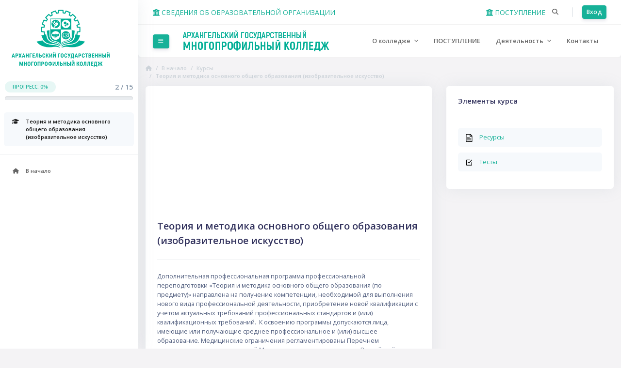

--- FILE ---
content_type: text/html; charset=utf-8
request_url: https://arhcollege.ru/course/view.php?id=498
body_size: 17870
content:
<!DOCTYPE html>

<html  dir="ltr" lang="ru" xml:lang="ru">
<head>
    <title>Теория и методика основного общего образования (изобразительное искусство)</title>
    <link rel="shortcut icon" href="https://arhcollege.ru/theme/image.php/purity/theme/1720528919/favicon" />

    <link rel="preconnect" href="https://fonts.gstatic.com">
    <link href="https://fonts.googleapis.com/css2?family=Open+Sans:wght@300;400;600;700&display=swap" rel="stylesheet"> 

    <meta http-equiv="Content-Type" content="text/html; charset=utf-8" />
<meta name="keywords" content="moodle, Теория и методика основного общего образования (изобразительное искусство)" />
<link rel="stylesheet" type="text/css" href="https://arhcollege.ru/theme/yui_combo.php?rollup/3.18.1/yui-moodlesimple-min.css" /><script id="firstthemesheet" type="text/css">/** Required in order to fix style inclusion problems in IE with YUI **/</script><link rel="stylesheet" type="text/css" href="https://arhcollege.ru/theme/styles.php/purity/1720528919_1/all" />
<script>
//<![CDATA[
var M = {}; M.yui = {};
M.pageloadstarttime = new Date();
M.cfg = {"wwwroot":"https:\/\/arhcollege.ru","homeurl":{},"sesskey":"5yDxSOb58J","sessiontimeout":"28800","sessiontimeoutwarning":"1200","themerev":"1720528919","slasharguments":1,"theme":"purity","iconsystemmodule":"core\/icon_system_fontawesome","jsrev":"1720528920","admin":"admin","svgicons":true,"usertimezone":"\u0415\u0432\u0440\u043e\u043f\u0430\/\u0421\u043e\u0444\u0438\u044f","courseId":498,"courseContextId":31743,"contextid":31743,"contextInstanceId":498,"langrev":-1,"templaterev":"1720528920"};var yui1ConfigFn = function(me) {if(/-skin|reset|fonts|grids|base/.test(me.name)){me.type='css';me.path=me.path.replace(/\.js/,'.css');me.path=me.path.replace(/\/yui2-skin/,'/assets/skins/sam/yui2-skin')}};
var yui2ConfigFn = function(me) {var parts=me.name.replace(/^moodle-/,'').split('-'),component=parts.shift(),module=parts[0],min='-min';if(/-(skin|core)$/.test(me.name)){parts.pop();me.type='css';min=''}
if(module){var filename=parts.join('-');me.path=component+'/'+module+'/'+filename+min+'.'+me.type}else{me.path=component+'/'+component+'.'+me.type}};
YUI_config = {"debug":false,"base":"https:\/\/arhcollege.ru\/lib\/yuilib\/3.18.1\/","comboBase":"https:\/\/arhcollege.ru\/theme\/yui_combo.php?","combine":true,"filter":null,"insertBefore":"firstthemesheet","groups":{"yui2":{"base":"https:\/\/arhcollege.ru\/lib\/yuilib\/2in3\/2.9.0\/build\/","comboBase":"https:\/\/arhcollege.ru\/theme\/yui_combo.php?","combine":true,"ext":false,"root":"2in3\/2.9.0\/build\/","patterns":{"yui2-":{"group":"yui2","configFn":yui1ConfigFn}}},"moodle":{"name":"moodle","base":"https:\/\/arhcollege.ru\/theme\/yui_combo.php?m\/1720528920\/","combine":true,"comboBase":"https:\/\/arhcollege.ru\/theme\/yui_combo.php?","ext":false,"root":"m\/1720528920\/","patterns":{"moodle-":{"group":"moodle","configFn":yui2ConfigFn}},"filter":null,"modules":{"moodle-core-chooserdialogue":{"requires":["base","panel","moodle-core-notification"]},"moodle-core-blocks":{"requires":["base","node","io","dom","dd","dd-scroll","moodle-core-dragdrop","moodle-core-notification"]},"moodle-core-lockscroll":{"requires":["plugin","base-build"]},"moodle-core-formchangechecker":{"requires":["base","event-focus","moodle-core-event"]},"moodle-core-actionmenu":{"requires":["base","event","node-event-simulate"]},"moodle-core-notification":{"requires":["moodle-core-notification-dialogue","moodle-core-notification-alert","moodle-core-notification-confirm","moodle-core-notification-exception","moodle-core-notification-ajaxexception"]},"moodle-core-notification-dialogue":{"requires":["base","node","panel","escape","event-key","dd-plugin","moodle-core-widget-focusafterclose","moodle-core-lockscroll"]},"moodle-core-notification-alert":{"requires":["moodle-core-notification-dialogue"]},"moodle-core-notification-confirm":{"requires":["moodle-core-notification-dialogue"]},"moodle-core-notification-exception":{"requires":["moodle-core-notification-dialogue"]},"moodle-core-notification-ajaxexception":{"requires":["moodle-core-notification-dialogue"]},"moodle-core-dragdrop":{"requires":["base","node","io","dom","dd","event-key","event-focus","moodle-core-notification"]},"moodle-core-maintenancemodetimer":{"requires":["base","node"]},"moodle-core-event":{"requires":["event-custom"]},"moodle-core-handlebars":{"condition":{"trigger":"handlebars","when":"after"}},"moodle-core-languninstallconfirm":{"requires":["base","node","moodle-core-notification-confirm","moodle-core-notification-alert"]},"moodle-core_availability-form":{"requires":["base","node","event","event-delegate","panel","moodle-core-notification-dialogue","json"]},"moodle-backup-backupselectall":{"requires":["node","event","node-event-simulate","anim"]},"moodle-backup-confirmcancel":{"requires":["node","node-event-simulate","moodle-core-notification-confirm"]},"moodle-course-management":{"requires":["base","node","io-base","moodle-core-notification-exception","json-parse","dd-constrain","dd-proxy","dd-drop","dd-delegate","node-event-delegate"]},"moodle-course-util":{"requires":["node"],"use":["moodle-course-util-base"],"submodules":{"moodle-course-util-base":{},"moodle-course-util-section":{"requires":["node","moodle-course-util-base"]},"moodle-course-util-cm":{"requires":["node","moodle-course-util-base"]}}},"moodle-course-dragdrop":{"requires":["base","node","io","dom","dd","dd-scroll","moodle-core-dragdrop","moodle-core-notification","moodle-course-coursebase","moodle-course-util"]},"moodle-course-categoryexpander":{"requires":["node","event-key"]},"moodle-form-shortforms":{"requires":["node","base","selector-css3","moodle-core-event"]},"moodle-form-dateselector":{"requires":["base","node","overlay","calendar"]},"moodle-question-chooser":{"requires":["moodle-core-chooserdialogue"]},"moodle-question-searchform":{"requires":["base","node"]},"moodle-question-preview":{"requires":["base","dom","event-delegate","event-key","core_question_engine"]},"moodle-availability_completion-form":{"requires":["base","node","event","moodle-core_availability-form"]},"moodle-availability_date-form":{"requires":["base","node","event","io","moodle-core_availability-form"]},"moodle-availability_grade-form":{"requires":["base","node","event","moodle-core_availability-form"]},"moodle-availability_group-form":{"requires":["base","node","event","moodle-core_availability-form"]},"moodle-availability_grouping-form":{"requires":["base","node","event","moodle-core_availability-form"]},"moodle-availability_profile-form":{"requires":["base","node","event","moodle-core_availability-form"]},"moodle-mod_assign-history":{"requires":["node","transition"]},"moodle-mod_quiz-modform":{"requires":["base","node","event"]},"moodle-mod_quiz-toolboxes":{"requires":["base","node","event","event-key","io","moodle-mod_quiz-quizbase","moodle-mod_quiz-util-slot","moodle-core-notification-ajaxexception"]},"moodle-mod_quiz-quizbase":{"requires":["base","node"]},"moodle-mod_quiz-util":{"requires":["node","moodle-core-actionmenu"],"use":["moodle-mod_quiz-util-base"],"submodules":{"moodle-mod_quiz-util-base":{},"moodle-mod_quiz-util-slot":{"requires":["node","moodle-mod_quiz-util-base"]},"moodle-mod_quiz-util-page":{"requires":["node","moodle-mod_quiz-util-base"]}}},"moodle-mod_quiz-dragdrop":{"requires":["base","node","io","dom","dd","dd-scroll","moodle-core-dragdrop","moodle-core-notification","moodle-mod_quiz-quizbase","moodle-mod_quiz-util-base","moodle-mod_quiz-util-page","moodle-mod_quiz-util-slot","moodle-course-util"]},"moodle-mod_quiz-autosave":{"requires":["base","node","event","event-valuechange","node-event-delegate","io-form"]},"moodle-mod_quiz-questionchooser":{"requires":["moodle-core-chooserdialogue","moodle-mod_quiz-util","querystring-parse"]},"moodle-message_airnotifier-toolboxes":{"requires":["base","node","io"]},"moodle-filter_glossary-autolinker":{"requires":["base","node","io-base","json-parse","event-delegate","overlay","moodle-core-event","moodle-core-notification-alert","moodle-core-notification-exception","moodle-core-notification-ajaxexception"]},"moodle-filter_mathjaxloader-loader":{"requires":["moodle-core-event"]},"moodle-editor_atto-rangy":{"requires":[]},"moodle-editor_atto-editor":{"requires":["node","transition","io","overlay","escape","event","event-simulate","event-custom","node-event-html5","node-event-simulate","yui-throttle","moodle-core-notification-dialogue","moodle-core-notification-confirm","moodle-editor_atto-rangy","handlebars","timers","querystring-stringify"]},"moodle-editor_atto-plugin":{"requires":["node","base","escape","event","event-outside","handlebars","event-custom","timers","moodle-editor_atto-menu"]},"moodle-editor_atto-menu":{"requires":["moodle-core-notification-dialogue","node","event","event-custom"]},"moodle-report_eventlist-eventfilter":{"requires":["base","event","node","node-event-delegate","datatable","autocomplete","autocomplete-filters"]},"moodle-report_loglive-fetchlogs":{"requires":["base","event","node","io","node-event-delegate"]},"moodle-gradereport_history-userselector":{"requires":["escape","event-delegate","event-key","handlebars","io-base","json-parse","moodle-core-notification-dialogue"]},"moodle-qbank_editquestion-chooser":{"requires":["moodle-core-chooserdialogue"]},"moodle-tool_lp-dragdrop-reorder":{"requires":["moodle-core-dragdrop"]},"moodle-assignfeedback_editpdf-editor":{"requires":["base","event","node","io","graphics","json","event-move","event-resize","transition","querystring-stringify-simple","moodle-core-notification-dialog","moodle-core-notification-alert","moodle-core-notification-warning","moodle-core-notification-exception","moodle-core-notification-ajaxexception"]},"moodle-atto_accessibilitychecker-button":{"requires":["color-base","moodle-editor_atto-plugin"]},"moodle-atto_accessibilityhelper-button":{"requires":["moodle-editor_atto-plugin"]},"moodle-atto_align-button":{"requires":["moodle-editor_atto-plugin"]},"moodle-atto_bold-button":{"requires":["moodle-editor_atto-plugin"]},"moodle-atto_charmap-button":{"requires":["moodle-editor_atto-plugin"]},"moodle-atto_clear-button":{"requires":["moodle-editor_atto-plugin"]},"moodle-atto_collapse-button":{"requires":["moodle-editor_atto-plugin"]},"moodle-atto_emojipicker-button":{"requires":["moodle-editor_atto-plugin"]},"moodle-atto_emoticon-button":{"requires":["moodle-editor_atto-plugin"]},"moodle-atto_equation-button":{"requires":["moodle-editor_atto-plugin","moodle-core-event","io","event-valuechange","tabview","array-extras"]},"moodle-atto_h5p-button":{"requires":["moodle-editor_atto-plugin"]},"moodle-atto_html-codemirror":{"requires":["moodle-atto_html-codemirror-skin"]},"moodle-atto_html-button":{"requires":["promise","moodle-editor_atto-plugin","moodle-atto_html-beautify","moodle-atto_html-codemirror","event-valuechange"]},"moodle-atto_html-beautify":{},"moodle-atto_image-button":{"requires":["moodle-editor_atto-plugin"]},"moodle-atto_indent-button":{"requires":["moodle-editor_atto-plugin"]},"moodle-atto_italic-button":{"requires":["moodle-editor_atto-plugin"]},"moodle-atto_link-button":{"requires":["moodle-editor_atto-plugin"]},"moodle-atto_managefiles-button":{"requires":["moodle-editor_atto-plugin"]},"moodle-atto_managefiles-usedfiles":{"requires":["node","escape"]},"moodle-atto_media-button":{"requires":["moodle-editor_atto-plugin","moodle-form-shortforms"]},"moodle-atto_noautolink-button":{"requires":["moodle-editor_atto-plugin"]},"moodle-atto_orderedlist-button":{"requires":["moodle-editor_atto-plugin"]},"moodle-atto_recordrtc-recording":{"requires":["moodle-atto_recordrtc-button"]},"moodle-atto_recordrtc-button":{"requires":["moodle-editor_atto-plugin","moodle-atto_recordrtc-recording"]},"moodle-atto_rtl-button":{"requires":["moodle-editor_atto-plugin"]},"moodle-atto_strike-button":{"requires":["moodle-editor_atto-plugin"]},"moodle-atto_subscript-button":{"requires":["moodle-editor_atto-plugin"]},"moodle-atto_superscript-button":{"requires":["moodle-editor_atto-plugin"]},"moodle-atto_table-button":{"requires":["moodle-editor_atto-plugin","moodle-editor_atto-menu","event","event-valuechange"]},"moodle-atto_title-button":{"requires":["moodle-editor_atto-plugin"]},"moodle-atto_underline-button":{"requires":["moodle-editor_atto-plugin"]},"moodle-atto_undo-button":{"requires":["moodle-editor_atto-plugin"]},"moodle-atto_unorderedlist-button":{"requires":["moodle-editor_atto-plugin"]}}},"gallery":{"name":"gallery","base":"https:\/\/arhcollege.ru\/lib\/yuilib\/gallery\/","combine":true,"comboBase":"https:\/\/arhcollege.ru\/theme\/yui_combo.php?","ext":false,"root":"gallery\/1720528920\/","patterns":{"gallery-":{"group":"gallery"}}}},"modules":{"core_filepicker":{"name":"core_filepicker","fullpath":"https:\/\/arhcollege.ru\/lib\/javascript.php\/1720528920\/repository\/filepicker.js","requires":["base","node","node-event-simulate","json","async-queue","io-base","io-upload-iframe","io-form","yui2-treeview","panel","cookie","datatable","datatable-sort","resize-plugin","dd-plugin","escape","moodle-core_filepicker","moodle-core-notification-dialogue"]},"core_comment":{"name":"core_comment","fullpath":"https:\/\/arhcollege.ru\/lib\/javascript.php\/1720528920\/comment\/comment.js","requires":["base","io-base","node","json","yui2-animation","overlay","escape"]},"mathjax":{"name":"mathjax","fullpath":"https:\/\/cdn.jsdelivr.net\/npm\/mathjax@2.7.9\/MathJax.js?delayStartupUntil=configured"}},"logInclude":[],"logExclude":[],"logLevel":null};
M.yui.loader = {modules: {}};

//]]>
</script>

<script src='https://pos.gosuslugi.ru/bin/script.min.js'></script> 

<script>
    (function() {
        "use strict";

        function ownKeys(e, n) {
            var t = Object.keys(e);
            if (Object.getOwnPropertySymbols) {
                var r = Object.getOwnPropertySymbols(e);
                n && (r = r.filter((function(n) {
                    return Object.getOwnPropertyDescriptor(e, n).enumerable
                }))), t.push.apply(t, r)
            }
            return t
        }

        function _objectSpread(e) {
            for (var n = 1; n < arguments.length; n++) {
                var t = null != arguments[n] ? arguments[n] : {};
                n % 2 ? ownKeys(Object(t), !0).forEach((function(n) {
                    _defineProperty(e, n, t[n])
                })) : Object.getOwnPropertyDescriptors ? Object.defineProperties(e, Object.getOwnPropertyDescriptors(t)) : ownKeys(Object(t)).forEach((function(n) {
                    Object.defineProperty(e, n, Object.getOwnPropertyDescriptor(t, n))
                }))
            }
            return e
        }

        function _defineProperty(e, n, t) {
            return n in e ? Object.defineProperty(e, n, {
                value: t,
                enumerable: !0,
                configurable: !0,
                writable: !0
            }) : e[n] = t, e
        }
        var POS_PREFIX_133 = "--pos-banner-fluid-133__",
            posOptionsInitialBanner133 = {
                "container-padding": "0px",
                "container-flex-direction": "column",
                "container-align-items": "auto",
                "decor-width": "100%",
                "decor-height": "264px",
                "decor-size": "cover",
                "decor-position": "60% 0",
                "decor-order": 1,
                "bg-url": "url('https://pos.gosuslugi.ru/bin/banner-fluid/133/banner-fluid-bg-133-1.svg')",
                "content-margin": "0",
                "content-padding": "25px",
                "content-order": 2,
                "text-margin": "24px",
                flex: "auto",
                textFS: "20px",
                textLH: "24px"
            },
            setStyles = function(e, n) {
                var t = arguments.length > 2 && void 0 !== arguments[2] ? arguments[2] : POS_PREFIX_133;
                Object.keys(e).forEach((function(r) {
                    n.style.setProperty(t + r, e[r])
                }))
            },
            removeStyles = function(e, n) {
                var t = arguments.length > 2 && void 0 !== arguments[2] ? arguments[2] : POS_PREFIX_133;
                Object.keys(e).forEach((function(e) {
                    n.style.removeProperty(t + e)
                }))
            };

        function changePosBannerOnResize() {
            var e = document.documentElement,
                n = _objectSpread({}, posOptionsInitialBanner133),
                t = document.getElementById("js-show-iframe-wrapper"),
                r = t ? t.offsetWidth : document.body.offsetWidth;
            r >= 405 && (n["decor-height"] = "236px", n["bg-url"] = "url('https://pos.gosuslugi.ru/bin/banner-fluid/133/banner-fluid-bg-133-2.svg')"), r >= 585 && (n["decor-height"] = "auto", n["container-flex-direction"] = "row", n.flex = "50%", n["content-order"] = 0, n["content-padding"] = "32px 25px"), r >= 840 && (n["content-padding"] = "32px", n.textFS = "24px", n.textLH = "28px"), r >= 1125 && (n.textFS = "32px", n.textLH = "38px"), r >= 1440 && (n["content-padding"] = "32px 114px 32px 130px"), setStyles(n, e)
        }
        changePosBannerOnResize(), window.addEventListener("resize", changePosBannerOnResize), window.onunload = function() {
            var e = document.documentElement,
                n = _objectSpread({}, posOptionsInitialBanner133);
            window.removeEventListener("resize", changePosBannerOnResize), removeStyles(n, e)
        };
    })()
</script>
<script>
    Widget("https://pos.gosuslugi.ru/form", 363449)
</script>
    
    <meta name="viewport" content="width=device-width, initial-scale=1.0">
</head>
<body  id="page-course-view-topics" class="format-topics limitedwidth show-completion-icons moodle-v4 layout-classic  path-course path-course-view chrome dir-ltr lang-ru yui-skin-sam yui3-skin-sam arhcollege-ru pagelayout-course course-498 context-31743 category-38 drawer-open-left">
<div class="toast-wrapper mx-auto py-0 fixed-top" role="status" aria-live="polite"></div>

<div id="page-wrapper" class=" d-print-block">

    <div>
    <a class="sr-only sr-only-focusable" href="#maincontent">Перейти к основному содержанию</a>
</div><script src="https://arhcollege.ru/lib/javascript.php/1720528920/lib/polyfills/polyfill.js"></script>
<script src="https://arhcollege.ru/theme/yui_combo.php?rollup/3.18.1/yui-moodlesimple-min.js"></script><script src="https://arhcollege.ru/theme/jquery.php/core/jquery-3.6.4.min.js"></script>
<script src="https://arhcollege.ru/lib/javascript.php/1720528920/lib/javascript-static.js"></script>
<script src="https://arhcollege.ru/theme/javascript.php/purity/1720528919/head"></script>
<script>
//<![CDATA[
document.body.className += ' jsenabled';
//]]>
</script>


<!-- Yandex.Metrika counter -->
<script type="text/javascript" >
   (function(m,e,t,r,i,k,a){m[i]=m[i]||function(){(m[i].a=m[i].a||[]).push(arguments)};
   m[i].l=1*new Date();
   for (var j = 0; j < document.scripts.length; j++) {if (document.scripts[j].src === r) { return; }}
   k=e.createElement(t),a=e.getElementsByTagName(t)[0],k.async=1,k.src=r,a.parentNode.insertBefore(k,a)})
   (window, document, "script", "https://mc.yandex.ru/metrika/tag.js", "ym");

   ym(94203952, "init", {
        clickmap:true,
        trackLinks:true,
        accurateTrackBounce:true,
        webvisor:true
   });
</script>
<noscript><div><img src="https://mc.yandex.ru/watch/94203952" style="position:absolute; left:-9999px;" alt="" /></div></noscript>
<!-- /Yandex.Metrika counter -->

    
    <div class="header-wrapper style3">
        
        
        














<div class="topbar navbar navbar-light bg-white">
    <div class="topbar-left">
         
          <button class="uk-button uk-button-text"> <a href="/course/view.php?id=29"><i class="fa fa-university" aria-hidden="true"></i> СВЕДЕНИЯ ОБ ОБРАЗОВАТЕЛЬНОЙ ОРГАНИЗАЦИИ</a></button>
    </div>

    <div class="topbar-right">
    

    
        <ul class="nav navbar-nav plugin-menu d-flex ml-auto">
              <button class="uk-button uk-button-text"> <a href="https://arhcollege.ru/course/view.php?id=163"><i class="fa fa-university" aria-hidden="true"></i> ПОСТУПЛЕНИЕ</a></button>
    
            <li class="nav-item">
                <div class="dropdown" id="696a6737e240c"><div id="searchDropdown" class="nav-link" data-toggle="dropdown" aria-haspopup="true" aria-expanded="false" role="button" tabindex="0"><i class="icon fa fa-search fa-fw "  title="Поиск" role="img" aria-label="Поиск"></i></div><div class="dropdown-menu dropdown-menu-right search-dropdown-purity" aria-labelledby="searchDropdown"><form class="search-input-form-purity" action="https://arhcollege.ru/search/index.php"><label for="id_q_696a6737e240c" class="accesshide">Введите ваш поисковый запрос</label><input type="text" name="q" placeholder="Поиск" size="13" tabindex="-1" id="id_q_696a6737e240c" class="form-control" /><input type="hidden" name="context" value="31743" /></form></div></div>
            </li>
          
            
            
            <!-- navbar_plugin_output -->
            <li class="nav-item item-separator">
                
            </li>
            
            <!-- user_menu -->
            <li class="nav-item d-flex align-items-center">
                <div class="usermenu"><span class="login"><span class="login-text">&nbsp;</span><a class="btn btn-primary btn-sm" href="https://arhcollege.ru/login/index.php">Вход</a></span></div>
            </li>
             
        </ul>
    </div>
</div>

<nav class="top-navigation navbar navbar-top navbar-expand border-bottom navbar-light bg-white" aria-label="Навигация по сайту">

    <div class="top-navigation-left">



        <div data-region="drawer-toggle" class="d-inline-block nav-drawer-btn-container">
            <button aria-expanded="true" aria-controls="nav-drawer" type="button" class="nav-drawer-btn btn btn-primary btn-sm" data-action="toggle-drawer" data-side="left" data-preference="drawer-open-nav"><i class="icon fa fa-bars fa-fw " aria-hidden="true"  ></i><span class="sr-only">Боковая панель</span></button>
        </div>

        <a href="https://arhcollege.ru" class="navbar-brand aabtn has-logo
                ">
                <span class="logo">
                    <img src="//arhcollege.ru/pluginfile.php/1/theme_purity/headerlogo/1720528919/logo2.png" alt="Архангельский государственный многопрофильный колледж">
                </span>

        </a>
    </div>

    <div class="top-navigation-right">


        <ul class="navbar-nav custom-menu">
            <!-- custom_menu -->
            <li class="dropdown nav-item">
    <a class="dropdown-toggle nav-link" id="drop-down-696a6737e3349696a6737e17092" data-toggle="dropdown" aria-haspopup="true" aria-expanded="false" href="#"  aria-controls="drop-down-menu-696a6737e3349696a6737e17092">
        О колледже
    </a>
    <div class="dropdown-menu" role="menu" id="drop-down-menu-696a6737e3349696a6737e17092" aria-labelledby="drop-down-696a6737e3349696a6737e17092">
                <a class="dropdown-item" role="menuitem" href="https://arhcollege.ru/course/view.php?id=29"  > СВЕДЕНИЯ ОБ ОБРАЗОВАТЕЛЬНОЙ ОРГАНИЗАЦИИ</a>
                <div class="dropdown-divider" role="presentation"></div>
                <a class="dropdown-item" role="menuitem" href="https://arhcollege.ru/course/view.php?id=151"  >О колледже: визитная карточка</a>
                <a class="dropdown-item" role="menuitem" href="https://arhcollege.ru/course/view.php?id=50"  >Историческая летопись колледжа</a>
                <a class="dropdown-item" role="menuitem" href="https://arhcollege.ru/index.php?redirect=0"  >Концепция многофункционального колледжа</a>
                <a class="dropdown-item" role="menuitem" href="https://arhcollege.ru/index.php?redirect=0"  >Реализация специальностей и профессий ТОП-50 и ТОП-Регион</a>
                <a class="dropdown-item" role="menuitem" href="https://arhcollege.ru/index.php?redirect=0"  >Партнеры колледжа и потенциальные работодатели</a>
                <a class="dropdown-item" role="menuitem" href="https://arhcollege.ru/course/view.php?id=53"  >Противодействие коррупции</a>
                <a class="dropdown-item" role="menuitem" href="https://arhcollege.ru/index.php?redirect=0"  >Электронная приемная и обратная связь</a>
    </div>
</li><li class="nav-item">
    <a class="nav-link" href="https://arhcollege.ru/course/view.php?id=163" >ПОСТУПЛЕНИЕ</a>
</li><li class="dropdown nav-item">
    <a class="dropdown-toggle nav-link" id="drop-down-696a6737e33d4696a6737e17093" data-toggle="dropdown" aria-haspopup="true" aria-expanded="false" href="#"  aria-controls="drop-down-menu-696a6737e33d4696a6737e17093">
        Деятельность
    </a>
    <div class="dropdown-menu" role="menu" id="drop-down-menu-696a6737e33d4696a6737e17093" aria-labelledby="drop-down-696a6737e33d4696a6737e17093">
                <a class="dropdown-item" role="menuitem" href="https://arhcollege.ru/course/view.php?id=502"  > Дополнительное образование</a>
                <a class="dropdown-item" role="menuitem" href="https://arhcollege.ru/course/view.php?id=499"  > Центр карьеры</a>
                <a class="dropdown-item" role="menuitem" href="https://arhcollege.ru/course/view.php?id=241"  > ФП «Професссионалитет»</a>
                <a class="dropdown-item" role="menuitem" href="https://arhcollege.ru/course/view.php?id=240"  > Заселение в общежитие</a>
                <a class="dropdown-item" role="menuitem" href="https://arhcollege.ru/course/view.php?id=150"  > Студенческий спортивный клуб «Старт»</a>
                <a class="dropdown-item" role="menuitem" href="https://arhcollege.ru/course/view.php?id=47"  > Методические разработки колледжа</a>
                <a class="dropdown-item" role="menuitem" href="https://arhcollege.ru/course/view.php?id=48"  > Методический совет и материалы методических семинаров</a>
                <a class="dropdown-item" role="menuitem" href="https://arhcollege.ru/course/view.php?id=477"  > Система наставничества педагогических работников</a>
                <a class="dropdown-item" role="menuitem" href="https://arhcollege.ru/course/view.php?id=252"  > Цифровое образование</a>
    </div>
</li><li class="nav-item">
    <a class="nav-link" href="https://arhcollege.ru/course/view.php?id=45" >Контакты</a>
</li>
            <!-- page_heading_menu -->
            
        </ul>

    </div>
</nav>


    
    </div>
    

<div  class="drawer drawer-left drawer-primary d-print-none not-initialized" data-region="fixed-drawer" id="theme_boost-drawers-primary" data-preference="" data-state="show-drawer-primary" data-forceopen="0" data-close-on-resize="1">
    <div class="drawerheader">
        <button style="display: none;" data-toggler="drawers" data-action="closedrawer"></button>
        <button
            class="btn btn-secondary btn-sm drawertoggle icon-no-margin"
            data-toggler="drawers"
            data-action="closedrawer"
            data-target="theme_boost-drawers-primary"
            data-toggle="tooltip"
            data-placement="right"
            title="Close drawer"
        >
            <i class="icon fa fa-times fa-fw " aria-hidden="true"  ></i>
        </button>
    </div>
    <div class="drawercontent drag-container" data-usertour="scroller">
        <div class="course-progressbar-wrapper">
    <div class="progress-info">
        <div class="progress-label">
            <span>Прогресс: 0%</span>
        </div>
        <div class="progress-percentage progress-count">
            <span>2 / 15</span>
        </div>
    </div>
    <div class="progress progress--value-0">
        <div class="progress-bar bg-primary" role="progressbar" aria-valuenow="0" aria-valuemin="0" aria-valuemax="100" style="width: 0%;" title="0%" data-toggle="tooltip"></div>
    </div>
</div>
                <div class="list-group">
                <a href="https://arhcollege.ru/" class="list-group-item list-group-item-action  " >
                    В начало
                </a>
                <a id="drop-down-1" href="#" class="list-group-item list-group-item-action icons-collapse-expand collapsed d-flex" data-toggle="collapse" data-target="#drop-down-menu-1" aria-expanded="false" aria-controls="drop-down-menu-1">
                    О колледже
                    <span class="ml-auto expanded-icon icon-no-margin mx-2">
                        <i class="icon fa fa-caret-down fa-fw " aria-hidden="true"  ></i>
                        <span class="sr-only">
                            Свернуть
                        </span>
                    </span>
                    <span class="ml-auto collapsed-icon icon-no-margin mx-2">
                        <i class="icon fa fa-caret-right fa-fw " aria-hidden="true"  ></i>
                        <span class="sr-only">
                            Развернуть
                        </span>
                    </span>
                </a>
                <div class="collapse list-group-item p-0 border-0" role="menu" id="drop-down-menu-1" aria-labelledby="drop-down-1">
                             <a href="https://arhcollege.ru/course/view.php?id=29" class="pl-5 bg-light list-group-item list-group-item-action"> СВЕДЕНИЯ ОБ ОБРАЗОВАТЕЛЬНОЙ ОРГАНИЗАЦИИ</a>
                             <a href="https://arhcollege.ru/course/view.php?id=151" class="pl-5 bg-light list-group-item list-group-item-action">О колледже: визитная карточка</a>
                             <a href="https://arhcollege.ru/course/view.php?id=50" class="pl-5 bg-light list-group-item list-group-item-action">Историческая летопись колледжа</a>
                             <a href="https://arhcollege.ru/index.php?redirect=0" class="pl-5 bg-light list-group-item list-group-item-action">Концепция многофункционального колледжа</a>
                             <a href="https://arhcollege.ru/index.php?redirect=0" class="pl-5 bg-light list-group-item list-group-item-action">Реализация специальностей и профессий ТОП-50 и ТОП-Регион</a>
                             <a href="https://arhcollege.ru/index.php?redirect=0" class="pl-5 bg-light list-group-item list-group-item-action">Партнеры колледжа и потенциальные работодатели</a>
                             <a href="https://arhcollege.ru/course/view.php?id=53" class="pl-5 bg-light list-group-item list-group-item-action">Противодействие коррупции</a>
                             <a href="https://arhcollege.ru/index.php?redirect=0" class="pl-5 bg-light list-group-item list-group-item-action">Электронная приемная и обратная связь</a>
                </div>
                <a href="https://arhcollege.ru/course/view.php?id=163" class="list-group-item list-group-item-action  " >
                    ПОСТУПЛЕНИЕ
                </a>
                <a id="drop-down-14" href="#" class="list-group-item list-group-item-action icons-collapse-expand collapsed d-flex" data-toggle="collapse" data-target="#drop-down-menu-14" aria-expanded="false" aria-controls="drop-down-menu-14">
                    Деятельность
                    <span class="ml-auto expanded-icon icon-no-margin mx-2">
                        <i class="icon fa fa-caret-down fa-fw " aria-hidden="true"  ></i>
                        <span class="sr-only">
                            Свернуть
                        </span>
                    </span>
                    <span class="ml-auto collapsed-icon icon-no-margin mx-2">
                        <i class="icon fa fa-caret-right fa-fw " aria-hidden="true"  ></i>
                        <span class="sr-only">
                            Развернуть
                        </span>
                    </span>
                </a>
                <div class="collapse list-group-item p-0 border-0" role="menu" id="drop-down-menu-14" aria-labelledby="drop-down-14">
                             <a href="https://arhcollege.ru/course/view.php?id=502" class="pl-5 bg-light list-group-item list-group-item-action"> Дополнительное образование</a>
                             <a href="https://arhcollege.ru/course/view.php?id=499" class="pl-5 bg-light list-group-item list-group-item-action"> Центр карьеры</a>
                             <a href="https://arhcollege.ru/course/view.php?id=241" class="pl-5 bg-light list-group-item list-group-item-action"> ФП «Професссионалитет»</a>
                             <a href="https://arhcollege.ru/course/view.php?id=240" class="pl-5 bg-light list-group-item list-group-item-action"> Заселение в общежитие</a>
                             <a href="https://arhcollege.ru/course/view.php?id=150" class="pl-5 bg-light list-group-item list-group-item-action"> Студенческий спортивный клуб «Старт»</a>
                             <a href="https://arhcollege.ru/course/view.php?id=47" class="pl-5 bg-light list-group-item list-group-item-action"> Методические разработки колледжа</a>
                             <a href="https://arhcollege.ru/course/view.php?id=48" class="pl-5 bg-light list-group-item list-group-item-action"> Методический совет и материалы методических семинаров</a>
                             <a href="https://arhcollege.ru/course/view.php?id=477" class="pl-5 bg-light list-group-item list-group-item-action"> Система наставничества педагогических работников</a>
                             <a href="https://arhcollege.ru/course/view.php?id=252" class="pl-5 bg-light list-group-item list-group-item-action"> Цифровое образование</a>
                </div>
                <a href="https://arhcollege.ru/course/view.php?id=45" class="list-group-item list-group-item-action  " >
                    Контакты
                </a>
        </div>

    </div>
</div>
    <div id="nav-drawer" data-region="drawer" class="navbar navbar-vertical fixed-left navbar-expand-xs d-print-none moodle-has-zindex navbar-light bg-white " aria-hidden="false" tabindex="-1">
    	<div class="navdrawer-header">
    		<a href="https://arhcollege.ru" class="logo">
    			<img src="//arhcollege.ru/pluginfile.php/1/theme_purity/navdrawerlogo/1720528919/loggosss.png" alt="Архангельский государственный многопрофильный колледж">
    		</a>
    	</div>
    
      <div class="course-progressbar-wrapper">
    <div class="progress-info">
        <div class="progress-label">
            <span>Прогресс: 0%</span>
        </div>
        <div class="progress-percentage progress-count">
            <span>2 / 15</span>
        </div>
    </div>
    <div class="progress progress--value-0">
        <div class="progress-bar bg-primary" role="progressbar" aria-valuenow="0" aria-valuemin="0" aria-valuemax="100" style="width: 0%;" title="0%" data-toggle="tooltip"></div>
    </div>
</div>
    
    	<div class="navdrawer-navigation">
    	<nav class="list-group" aria-label="Теория и методика основного общего образования (изобразительное искусство)">
    	    <ul class="navbar-nav">
    	            <li class="nav-item">
    	                <a class="nav-link active active_tree_node " href="https://arhcollege.ru/course/view.php?id=498" data-key="coursehome" data-isexpandable="0" data-indent="0" data-showdivider="0" data-type="60" data-nodetype="0" data-collapse="0" data-forceopen="1" data-isactive="1" data-hidden="0" data-preceedwithhr="0" >
    	                    <div class="ml-0">
    	                        <div class="media">
    	                                <span class="media-left">
    	                                    <i class="icon fa fa-graduation-cap fa-fw " aria-hidden="true"  ></i>
    	                                </span>
    	                            <span class="media-body font-weight-bold">Теория и методика основного общего образования (изобразительное искусство)</span>
    	                        </div>
    	                    </div>
    	                </a>
    	            </li>
    	            </ul>
    	            </nav>
    	            <hr class="my-3">
    	            <nav class="list-group" aria-label="Сайт">
    	            <ul class="navbar-nav">
    	            <li class="nav-item">
    	                <a class="nav-link  " href="https://arhcollege.ru/" data-key="home" data-isexpandable="0" data-indent="0" data-showdivider="1" data-type="1" data-nodetype="1" data-collapse="0" data-forceopen="1" data-isactive="0" data-hidden="0" data-preceedwithhr="0" >
    	                    <div class="ml-0">
    	                        <div class="media">
    	                                <span class="media-left">
    	                                    <i class="icon fa fa-home fa-fw " aria-hidden="true"  ></i>
    	                                </span>
    	                            <span class="media-body ">В начало</span>
    	                        </div>
    	                    </div>
    	                </a>
    	            </li>
    	    </ul>
    	</nav>
    	</div>
    
        <div class="nav-drawer-mobile-menu">
          <hr class="my-3">
          <nav class="list-group">
            <ul class="navbar-nav">
                      <li class="nav-item">
                          <a class="nav-link" href="#navbar-696a6737e7ced696a6737e17094" id="collapse-696a6737e7ced696a6737e17094" data-toggle="collapse" aria-expanded="false"  aria-controls="navbar-696a6737e7ced696a6737e17094">
                              О колледже
                          </a>
              
                          <div id="navbar-696a6737e7ced696a6737e17094" class="collapse">
                              <ul class="nav nav-sm flex-column">
                                          <li class="nav-item">
                                              <a class="nav-link" href="https://arhcollege.ru/course/view.php?id=29" data-key="696a6737e7ced696a6737e17094" >
                                                   СВЕДЕНИЯ ОБ ОБРАЗОВАТЕЛЬНОЙ ОРГАНИЗАЦИИ
                                              </a>
                                          </li>
                                          <li class="nav-item">
                                              <a class="nav-link" href="https://arhcollege.ru/course/view.php?id=151" data-key="696a6737e7ced696a6737e17094" >
                                                  О колледже: визитная карточка
                                              </a>
                                          </li>
                                          <li class="nav-item">
                                              <a class="nav-link" href="https://arhcollege.ru/course/view.php?id=50" data-key="696a6737e7ced696a6737e17094" >
                                                  Историческая летопись колледжа
                                              </a>
                                          </li>
                                          <li class="nav-item">
                                              <a class="nav-link" href="https://arhcollege.ru/index.php?redirect=0" data-key="696a6737e7ced696a6737e17094" >
                                                  Концепция многофункционального колледжа
                                              </a>
                                          </li>
                                          <li class="nav-item">
                                              <a class="nav-link" href="https://arhcollege.ru/index.php?redirect=0" data-key="696a6737e7ced696a6737e17094" >
                                                  Реализация специальностей и профессий ТОП-50 и ТОП-Регион
                                              </a>
                                          </li>
                                          <li class="nav-item">
                                              <a class="nav-link" href="https://arhcollege.ru/index.php?redirect=0" data-key="696a6737e7ced696a6737e17094" >
                                                  Партнеры колледжа и потенциальные работодатели
                                              </a>
                                          </li>
                                          <li class="nav-item">
                                              <a class="nav-link" href="https://arhcollege.ru/course/view.php?id=53" data-key="696a6737e7ced696a6737e17094" >
                                                  Противодействие коррупции
                                              </a>
                                          </li>
                                          <li class="nav-item">
                                              <a class="nav-link" href="https://arhcollege.ru/index.php?redirect=0" data-key="696a6737e7ced696a6737e17094" >
                                                  Электронная приемная и обратная связь
                                              </a>
                                          </li>
                              </ul>
                          </div>
                      </li>
                      <li class="nav-item">
                          <a class="nav-link" href="https://arhcollege.ru/course/view.php?id=163" >ПОСТУПЛЕНИЕ</a>
                      </li>
                      <li class="nav-item">
                          <a class="nav-link" href="#navbar-696a6737e7ced696a6737e17094" id="collapse-696a6737e7ced696a6737e17094" data-toggle="collapse" aria-expanded="false"  aria-controls="navbar-696a6737e7ced696a6737e17094">
                              Деятельность
                          </a>
              
                          <div id="navbar-696a6737e7ced696a6737e17094" class="collapse">
                              <ul class="nav nav-sm flex-column">
                                          <li class="nav-item">
                                              <a class="nav-link" href="https://arhcollege.ru/course/view.php?id=502" data-key="696a6737e7ced696a6737e17094" >
                                                   Дополнительное образование
                                              </a>
                                          </li>
                                          <li class="nav-item">
                                              <a class="nav-link" href="https://arhcollege.ru/course/view.php?id=499" data-key="696a6737e7ced696a6737e17094" >
                                                   Центр карьеры
                                              </a>
                                          </li>
                                          <li class="nav-item">
                                              <a class="nav-link" href="https://arhcollege.ru/course/view.php?id=241" data-key="696a6737e7ced696a6737e17094" >
                                                   ФП «Професссионалитет»
                                              </a>
                                          </li>
                                          <li class="nav-item">
                                              <a class="nav-link" href="https://arhcollege.ru/course/view.php?id=240" data-key="696a6737e7ced696a6737e17094" >
                                                   Заселение в общежитие
                                              </a>
                                          </li>
                                          <li class="nav-item">
                                              <a class="nav-link" href="https://arhcollege.ru/course/view.php?id=150" data-key="696a6737e7ced696a6737e17094" >
                                                   Студенческий спортивный клуб «Старт»
                                              </a>
                                          </li>
                                          <li class="nav-item">
                                              <a class="nav-link" href="https://arhcollege.ru/course/view.php?id=47" data-key="696a6737e7ced696a6737e17094" >
                                                   Методические разработки колледжа
                                              </a>
                                          </li>
                                          <li class="nav-item">
                                              <a class="nav-link" href="https://arhcollege.ru/course/view.php?id=48" data-key="696a6737e7ced696a6737e17094" >
                                                   Методический совет и материалы методических семинаров
                                              </a>
                                          </li>
                                          <li class="nav-item">
                                              <a class="nav-link" href="https://arhcollege.ru/course/view.php?id=477" data-key="696a6737e7ced696a6737e17094" >
                                                   Система наставничества педагогических работников
                                              </a>
                                          </li>
                                          <li class="nav-item">
                                              <a class="nav-link" href="https://arhcollege.ru/course/view.php?id=252" data-key="696a6737e7ced696a6737e17094" >
                                                   Цифровое образование
                                              </a>
                                          </li>
                              </ul>
                          </div>
                      </li>
                      <li class="nav-item">
                          <a class="nav-link" href="https://arhcollege.ru/course/view.php?id=45" >Контакты</a>
                      </li>
            </ul>
          </nav>
        </div>
    </div>

    <div class="page-top">
      <div class="container-fluid">
        <div class="row">
          <div class="col-xl-7 col-lg-12">
            <nav aria-label="Панель навигации">
    <ol class="breadcrumb">
        <li class="breadcrumb-item">
            <a href="https://arhcollege.ru">
                <i class="fa fa-home"></i>
            </a>
        </li>
                <li class="breadcrumb-item"><a href="https://arhcollege.ru/"  >В начало</a>
                </li>
        
                <li class="breadcrumb-item"><a href="https://arhcollege.ru/course/index.php"  >Курсы</a>
                </li>
        
                <li class="breadcrumb-item"><a href="https://arhcollege.ru/course/view.php?id=498" aria-current="page" title="Теория и методика основного общего образования (изобразительное искусство)">Теория и методика основного общего образования (изобразительное искусство)</a>
                </li>
            
    </ol>
</nav>
          </div>
          <div class="col-xl-5 col-lg-12">
            <div class="page-top-buttons-wrapper">
              
            </div>
          </div>
        </div>
      </div>
    </div>
















    <div id="page" class="container-fluid d-print-block">
        <header id="page-header" class="row">
    <div class="col-12">
        <div class="card border-0 bg-transparent">
            <div class="card-body p-2">
                <div class="d-sm-flex align-items-center">

                    <div class="header-actions-container flex-shrink-0" data-region="header-actions-container">
                    </div>
                </div>

                <!--
                <div class="d-flex flex-wrap">
                    <div id="page-navbar">
                        <nav aria-label="Панель навигации">
    <ol class="breadcrumb">
        <li class="breadcrumb-item">
            <a href="https://arhcollege.ru">
                <i class="fa fa-home"></i>
            </a>
        </li>
                <li class="breadcrumb-item"><a href="https://arhcollege.ru/"  >В начало</a>
                </li>
        
                <li class="breadcrumb-item"><a href="https://arhcollege.ru/course/index.php"  >Курсы</a>
                </li>
        
                <li class="breadcrumb-item"><a href="https://arhcollege.ru/course/view.php?id=498" aria-current="page" title="Теория и методика основного общего образования (изобразительное искусство)">Теория и методика основного общего образования (изобразительное искусство)</a>
                </li>
            
    </ol>
</nav>
                    </div>
                    <div class="ml-auto d-flex">
                        
                    </div>
                    <div id="course-header">
                        
                    </div>
                </div>
                !-->

            </div>
        </div>
    </div>
</header>

        <div id="page-content" class="row d-print-block">

        
            <div id="region-main-box" class="col-12">
                <section id="region-main" class="has-blocks" aria-label="Содержимое">

                    <section id="region-above-content" data-region="blocks-above-content" class="d-print-none" aria-label="Блоки">
                      <aside id="block-region-above-content" class="block-region" data-blockregion="above-content" data-droptarget="1"><a href="#sb-2" class="sr-only sr-only-focusable">Пропустить Course Intro</a>

<section id="inst4719"
     class=" block_purity_course_intro block block_hide_header style1  card"
     role="complementary"
     data-block="purity_course_intro"
          aria-labelledby="instance-4719-header"
     >

    <div class="card-header">
        <div class="card-header-inner">

            <h3 id="instance-4719-header" class="card-title mb-0">Course Intro</h3>


        </div>    
    </div>

    <div class="card-body">

        <div class="card-text content">
            
			<div class="course-intro-container">
				
	    		<div class="course-intro-media"
	    			style="background-image: url();
	    			height: 250px;
	    		"></div>
				<div class="course-intro-info">
					
					<h2 class="course-intro-name">Теория и методика основного общего образования (изобразительное искусство)</h2>
					
					<hr><div class="course-intro-summary"><p dir="ltr" style="text-align:left;">Дополнительная профессиональная программа профессиональной переподготовки «Теория и методика основного общего образования (по предмету)» направлена на получение компетенции, необходимой для выполнения нового вида профессиональной деятельности, приобретение новой квалификации с учетом актуальных требований профессиональных стандартов и (или) квалификационных требований.  К освоению программы допускаются лица, имеющие или получающие среднее профессиональное и (или) высшее образование. Медицинские ограничения регламентированы Перечнем медицинских противопоказаний Министерства здравоохранения Российской Федерации. <br /></p></div>
				</div>
			</div>
            <div class="footer"></div>
            
        </div>

    </div>

</section>

  <span id="sb-2"></span></aside>
                    </section>

                    <div class="card ">
                        <div class="card-body">


                               

                            <span class="notifications" id="user-notifications"></span>
                            <div role="main"><span id="maincontent"></span><div class="course-content"><div id="696a6737ec68e696a6737e17095-course-format">
    <h2 class="accesshide">Тематический план</h2>
    
    <ul class="topics purity-collapsible" data-for="course_sectionlist">
                
                <li id="section-0"
                    class="section course-section main  clearfix
                             
                            "
                    data-sectionid="0"
                    data-sectionreturnid="0"
                    data-for="section"
                    data-id="3301"
                    data-number="0"
                >
                    <div class="accordion">
                        <div class="card">
                            <div class="card-header d-flex justify-content-between "
                                data-toggle="collapse"
                                data-target="#section0"
                                data-for="section_title"
                                data-id="3301"
                                data-number="0"
                                
                                aria-expanded="true"
                            >
                                    
                                        
                                                <div class="d-flex align-items-start position-relative">
                                                    <h3 class="sectionid-3301-title sectionname course-content-item d-flex align-self-stretch align-items-center mb-0"
                                                        id="coursecontentsection0" data-for="section_title" data-id="3301" data-number="0">
                                                        Порядок освоения образовательной программы
                                                    </h3>
                                                </div>
                                    <div class="badges-controlmenu-wrapper d-flex">
                                        <div data-region="sectionbadges" class="sectionbadges d-flex align-items-center">
                                        </div>
                                    </div>
                                    </div>
                                    <div id="section0"
                                        class="content collapse
                                            course-content-item-content
                                            
                                             show">
                                        <div class="card-body">
                                        <div class=" my-3" data-for="sectioninfo">
                                                      <div class="course-description-item summarytext">
                                                          <div class="description-inner">
                                                              <div class="no-overflow"><p dir="ltr">В ходе освоения образовательной программы слушатель должен: изучить теоретический материал, представленный в учебных пособиях каждого из модуля. В учебном пособии доступны текстовые материалы, графические материалы, видеоматериалы. После изучения тем, разделов учебного пособия обучающемуся рекомендуется прохождение электронного тестирования по темам и (или) разделам. Тесты содержатся непосредственно внутри учебного пособия.</p>
<p dir="ltr">По окончанию освоения учебного материала в рамках модуля обучающийся должен пройти промежуточную аттестацию. Оценка по промежуточной аттестации включается в приложение к диплому о профессиональной переподготовке. По окончанию освоения всех модулей обучающемуся предоставляется возможность прохождения итоговой аттестации в форме электронного тестирования. Оценка, полученная в ходе итоговой аттестации, также подлежит включению в приложение к диплому о профессиональной переподготовке.&nbsp;</p>
<p dir="ltr">Консультации и взаимодействие: при возникновении вопросов по учебному материалу, обучающийся может обратиться к специалистам Центра дистанционного образования посредством форума внутри онлайн-курса. Ответы на вопросы даются в течение 7 рабочих дней.</p><br>
<p></p></div>
                                                          </div>
                                                      </div>
                                                  <div class="section_availability course-description-item">
                                                  </div>
                                        </div>
                                                <ul class="section m-0 p-0 img-text " data-for="cmlist">
                                                    </ul>
                                        
                                    </div>
                            </div>
                        </div>
                    </div>
                </li>
                
                <li id="section-1"
                    class="section course-section main  clearfix
                             
                            "
                    data-sectionid="1"
                    data-sectionreturnid="0"
                    data-for="section"
                    data-id="3302"
                    data-number="1"
                >
                    <div class="accordion">
                        <div class="card">
                            <div class="card-header d-flex justify-content-between "
                                data-toggle="collapse"
                                data-target="#section1"
                                data-for="section_title"
                                data-id="3302"
                                data-number="1"
                                
                                
                            >
                                    
                                        
                                                <div class="d-flex align-items-start position-relative">
                                                    <h3 class="sectionid-3302-title sectionname course-content-item d-flex align-self-stretch align-items-center mb-0"
                                                        id="coursecontentsection1" data-for="section_title" data-id="3302" data-number="1">
                                                        Модуль 1. Основы педагогики
                                                    </h3>
                                                </div>
                                    <div class="badges-controlmenu-wrapper d-flex">
                                        <div data-region="sectionbadges" class="sectionbadges d-flex align-items-center">
                                        </div>
                                    </div>
                                    </div>
                                    <div id="section1"
                                        class="content collapse
                                            course-content-item-content
                                            
                                            ">
                                        <div class="card-body">
                                        <div class=" my-3" data-for="sectioninfo">
                                                  <div class="section_availability course-description-item">
                                                  </div>
                                        </div>
                                                <ul class="section m-0 p-0 img-text  d-block " data-for="cmlist">
                                                            <li
                                                                class="activity activity-wrapper quiz modtype_quiz  hasinfo "
                                                                id="module-3818"
                                                                data-for="cmitem"
                                                                data-id="3818"
                                                            >
                                                                    <div class="activity-item " data-activityname="Промежуточная аттестация: Модуль 1. Основы педагогики">
                                                                            <div class="bulkselect d-none" data-for="cmBulkSelect">
                                                                                <input
                                                                                    id="cmCheckbox3818"
                                                                                    type="checkbox"
                                                                                    data-id="3818"
                                                                                    data-action="toggleSelectionCm"
                                                                                    data-bulkcheckbox="1"
                                                                                />
                                                                                <label class="sr-only" for="cmCheckbox3818">
                                                                                    Select activity Промежуточная аттестация: Модуль 1. Основы педагогики
                                                                                </label>
                                                                            </div>

                                                                            <div class="activity-basis d-flex align-items-center">
                                                                                <div class="d-flex flex-column flex-md-row w-100 align-self-start">
                                                                                                <div class="activity-instance d-flex flex-column">
                                                                                                    <div class="activitytitle media  modtype_quiz position-relative align-self-start">
                                                                                                        <div class="activityiconcontainer assessment courseicon align-self-start mr-3">
                                                                                                            <img src="https://arhcollege.ru/theme/image.php/purity/quiz/1720528919/monologo?filtericon=1" class="activityicon " alt="quiz icon">
                                                                                                        </div>
                                                                                                        <div class="media-body align-self-center">
                                                                                                            <div class="activityname">
                                                                                                                            <a href="https://arhcollege.ru/mod/quiz/view.php?id=3818" class=" aalink stretched-link" onclick="">        <span class="instancename">Промежуточная аттестация: Модуль 1. Основы педагогики </span>    </a>
                                                                                                                        
                                                                                                            </div>
                                                                                                        </div>
                                                                                                    </div>
                                                                                                </div>
                                                                            
                                                                                        <div class="activity-info mt-1 mt-md-0">
                                                                                                <div data-region="activity-information" data-activityname="Промежуточная аттестация: Модуль 1. Основы педагогики" class="activity-information">
                                                                                                            <div data-region="completion-info">
                                                                                                                    <div class="automatic-completion-conditions" data-region ="completionrequirements" role="list" aria-label="Требования для выполнения Промежуточная аттестация: Модуль 1. Основы педагогики">
                                                                                                                                    <span class="badge badge-pill badge-light" role="listitem">
                                                                                                                                        <span class="font-weight-normal">Просмотреть</span>
                                                                                                                                    </span>
                                                                                                                                    <span class="badge badge-pill badge-light" role="listitem">
                                                                                                                                        <span class="font-weight-normal">Получить оценку</span>
                                                                                                                                    </span>
                                                                                                                                    <span class="badge badge-pill badge-light" role="listitem">
                                                                                                                                        <span class="font-weight-normal">Получить проходной балл</span>
                                                                                                                                    </span>
                                                                                                                    </div>
                                                                                                            </div>
                                                                                                </div>
                                                                                        </div>
                                                                                </div>
                                                                            
                                                                            </div>
                                                                            
                                                                            <div class="description">
                                                                            </div>
                                                                    </div>
                                                            </li>
                                                    </ul>
                                        
                                    </div>
                            </div>
                        </div>
                    </div>
                </li>
                
                <li id="section-2"
                    class="section course-section main  clearfix
                             
                            "
                    data-sectionid="2"
                    data-sectionreturnid="0"
                    data-for="section"
                    data-id="3303"
                    data-number="2"
                >
                    <div class="accordion">
                        <div class="card">
                            <div class="card-header d-flex justify-content-between "
                                data-toggle="collapse"
                                data-target="#section2"
                                data-for="section_title"
                                data-id="3303"
                                data-number="2"
                                
                                
                            >
                                    
                                        
                                                <div class="d-flex align-items-start position-relative">
                                                    <h3 class="sectionid-3303-title sectionname course-content-item d-flex align-self-stretch align-items-center mb-0"
                                                        id="coursecontentsection2" data-for="section_title" data-id="3303" data-number="2">
                                                        Модуль 2. Основы психологии
                                                    </h3>
                                                </div>
                                    <div class="badges-controlmenu-wrapper d-flex">
                                        <div data-region="sectionbadges" class="sectionbadges d-flex align-items-center">
                                        </div>
                                    </div>
                                    </div>
                                    <div id="section2"
                                        class="content collapse
                                            course-content-item-content
                                            
                                            ">
                                        <div class="card-body">
                                        <div class=" my-3" data-for="sectioninfo">
                                                  <div class="section_availability course-description-item">
                                                  </div>
                                        </div>
                                                <ul class="section m-0 p-0 img-text  d-block " data-for="cmlist">
                                                            <li
                                                                class="activity activity-wrapper quiz modtype_quiz  hasinfo "
                                                                id="module-3820"
                                                                data-for="cmitem"
                                                                data-id="3820"
                                                            >
                                                                    <div class="activity-item " data-activityname="Промежуточная аттестация: Модуль 2. Основы психологии">
                                                                            <div class="bulkselect d-none" data-for="cmBulkSelect">
                                                                                <input
                                                                                    id="cmCheckbox3820"
                                                                                    type="checkbox"
                                                                                    data-id="3820"
                                                                                    data-action="toggleSelectionCm"
                                                                                    data-bulkcheckbox="1"
                                                                                />
                                                                                <label class="sr-only" for="cmCheckbox3820">
                                                                                    Select activity Промежуточная аттестация: Модуль 2. Основы психологии
                                                                                </label>
                                                                            </div>

                                                                            <div class="activity-basis d-flex align-items-center">
                                                                                <div class="d-flex flex-column flex-md-row w-100 align-self-start">
                                                                                                <div class="activity-instance d-flex flex-column">
                                                                                                    <div class="activitytitle media  modtype_quiz position-relative align-self-start">
                                                                                                        <div class="activityiconcontainer assessment courseicon align-self-start mr-3">
                                                                                                            <img src="https://arhcollege.ru/theme/image.php/purity/quiz/1720528919/monologo?filtericon=1" class="activityicon " alt="quiz icon">
                                                                                                        </div>
                                                                                                        <div class="media-body align-self-center">
                                                                                                            <div class="activityname">
                                                                                                                            <a href="https://arhcollege.ru/mod/quiz/view.php?id=3820" class=" aalink stretched-link" onclick="">        <span class="instancename">Промежуточная аттестация: Модуль 2. Основы психологии </span>    </a>
                                                                                                                        
                                                                                                            </div>
                                                                                                        </div>
                                                                                                    </div>
                                                                                                </div>
                                                                            
                                                                                        <div class="activity-info mt-1 mt-md-0">
                                                                                                <div data-region="activity-information" data-activityname="Промежуточная аттестация: Модуль 2. Основы психологии" class="activity-information">
                                                                                                            <div data-region="completion-info">
                                                                                                                    <div class="automatic-completion-conditions" data-region ="completionrequirements" role="list" aria-label="Требования для выполнения Промежуточная аттестация: Модуль 2. Основы психологии">
                                                                                                                                    <span class="badge badge-pill badge-light" role="listitem">
                                                                                                                                        <span class="font-weight-normal">Просмотреть</span>
                                                                                                                                    </span>
                                                                                                                                    <span class="badge badge-pill badge-light" role="listitem">
                                                                                                                                        <span class="font-weight-normal">Получить оценку</span>
                                                                                                                                    </span>
                                                                                                                                    <span class="badge badge-pill badge-light" role="listitem">
                                                                                                                                        <span class="font-weight-normal">Получить проходной балл</span>
                                                                                                                                    </span>
                                                                                                                    </div>
                                                                                                            </div>
                                                                                                </div>
                                                                                        </div>
                                                                                </div>
                                                                            
                                                                            </div>
                                                                            
                                                                            <div class="description">
                                                                            </div>
                                                                    </div>
                                                            </li>
                                                    </ul>
                                        
                                    </div>
                            </div>
                        </div>
                    </div>
                </li>
                
                <li id="section-3"
                    class="section course-section main  clearfix
                             
                            "
                    data-sectionid="3"
                    data-sectionreturnid="0"
                    data-for="section"
                    data-id="3304"
                    data-number="3"
                >
                    <div class="accordion">
                        <div class="card">
                            <div class="card-header d-flex justify-content-between "
                                data-toggle="collapse"
                                data-target="#section3"
                                data-for="section_title"
                                data-id="3304"
                                data-number="3"
                                
                                
                            >
                                    
                                        
                                                <div class="d-flex align-items-start position-relative">
                                                    <h3 class="sectionid-3304-title sectionname course-content-item d-flex align-self-stretch align-items-center mb-0"
                                                        id="coursecontentsection3" data-for="section_title" data-id="3304" data-number="3">
                                                        Модуль 3. Возрастная анатомия, физиология и гигиена
                                                    </h3>
                                                </div>
                                    <div class="badges-controlmenu-wrapper d-flex">
                                        <div data-region="sectionbadges" class="sectionbadges d-flex align-items-center">
                                        </div>
                                    </div>
                                    </div>
                                    <div id="section3"
                                        class="content collapse
                                            course-content-item-content
                                            
                                            ">
                                        <div class="card-body">
                                        <div class=" my-3" data-for="sectioninfo">
                                                  <div class="section_availability course-description-item">
                                                  </div>
                                        </div>
                                                <ul class="section m-0 p-0 img-text  d-block " data-for="cmlist">
                                                            <li
                                                                class="activity activity-wrapper quiz modtype_quiz  hasinfo "
                                                                id="module-3822"
                                                                data-for="cmitem"
                                                                data-id="3822"
                                                            >
                                                                    <div class="activity-item " data-activityname="Промежуточная аттестация: Модуль 3. Возрастная анатомия, физиология и гигиена">
                                                                            <div class="bulkselect d-none" data-for="cmBulkSelect">
                                                                                <input
                                                                                    id="cmCheckbox3822"
                                                                                    type="checkbox"
                                                                                    data-id="3822"
                                                                                    data-action="toggleSelectionCm"
                                                                                    data-bulkcheckbox="1"
                                                                                />
                                                                                <label class="sr-only" for="cmCheckbox3822">
                                                                                    Select activity Промежуточная аттестация: Модуль 3. Возрастная анатомия, физиология и гигиена
                                                                                </label>
                                                                            </div>

                                                                            <div class="activity-basis d-flex align-items-center">
                                                                                <div class="d-flex flex-column flex-md-row w-100 align-self-start">
                                                                                                <div class="activity-instance d-flex flex-column">
                                                                                                    <div class="activitytitle media  modtype_quiz position-relative align-self-start">
                                                                                                        <div class="activityiconcontainer assessment courseicon align-self-start mr-3">
                                                                                                            <img src="https://arhcollege.ru/theme/image.php/purity/quiz/1720528919/monologo?filtericon=1" class="activityicon " alt="quiz icon">
                                                                                                        </div>
                                                                                                        <div class="media-body align-self-center">
                                                                                                            <div class="activityname">
                                                                                                                            <a href="https://arhcollege.ru/mod/quiz/view.php?id=3822" class=" aalink stretched-link" onclick="">        <span class="instancename">Промежуточная аттестация: Модуль 3. Возрастная анатомия, физиология и гигиена </span>    </a>
                                                                                                                        
                                                                                                            </div>
                                                                                                        </div>
                                                                                                    </div>
                                                                                                </div>
                                                                            
                                                                                        <div class="activity-info mt-1 mt-md-0">
                                                                                                <div data-region="activity-information" data-activityname="Промежуточная аттестация: Модуль 3. Возрастная анатомия, физиология и гигиена" class="activity-information">
                                                                                                            <div data-region="completion-info">
                                                                                                                    <div class="automatic-completion-conditions" data-region ="completionrequirements" role="list" aria-label="Требования для выполнения Промежуточная аттестация: Модуль 3. Возрастная анатомия, физиология и гигиена">
                                                                                                                                    <span class="badge badge-pill badge-light" role="listitem">
                                                                                                                                        <span class="font-weight-normal">Просмотреть</span>
                                                                                                                                    </span>
                                                                                                                                    <span class="badge badge-pill badge-light" role="listitem">
                                                                                                                                        <span class="font-weight-normal">Получить оценку</span>
                                                                                                                                    </span>
                                                                                                                                    <span class="badge badge-pill badge-light" role="listitem">
                                                                                                                                        <span class="font-weight-normal">Получить проходной балл</span>
                                                                                                                                    </span>
                                                                                                                    </div>
                                                                                                            </div>
                                                                                                </div>
                                                                                        </div>
                                                                                </div>
                                                                            
                                                                            </div>
                                                                            
                                                                            <div class="description">
                                                                            </div>
                                                                    </div>
                                                            </li>
                                                    </ul>
                                        
                                    </div>
                            </div>
                        </div>
                    </div>
                </li>
                
                <li id="section-4"
                    class="section course-section main  clearfix
                             
                            "
                    data-sectionid="4"
                    data-sectionreturnid="0"
                    data-for="section"
                    data-id="3305"
                    data-number="4"
                >
                    <div class="accordion">
                        <div class="card">
                            <div class="card-header d-flex justify-content-between "
                                data-toggle="collapse"
                                data-target="#section4"
                                data-for="section_title"
                                data-id="3305"
                                data-number="4"
                                
                                
                            >
                                    
                                        
                                                <div class="d-flex align-items-start position-relative">
                                                    <h3 class="sectionid-3305-title sectionname course-content-item d-flex align-self-stretch align-items-center mb-0"
                                                        id="coursecontentsection4" data-for="section_title" data-id="3305" data-number="4">
                                                        Модуль 4. Информационные технологии в профессиональной деятельности
                                                    </h3>
                                                </div>
                                    <div class="badges-controlmenu-wrapper d-flex">
                                        <div data-region="sectionbadges" class="sectionbadges d-flex align-items-center">
                                        </div>
                                    </div>
                                    </div>
                                    <div id="section4"
                                        class="content collapse
                                            course-content-item-content
                                            
                                            ">
                                        <div class="card-body">
                                        <div class=" my-3" data-for="sectioninfo">
                                                  <div class="section_availability course-description-item">
                                                  </div>
                                        </div>
                                                <ul class="section m-0 p-0 img-text  d-block " data-for="cmlist">
                                                            <li
                                                                class="activity activity-wrapper quiz modtype_quiz  hasinfo "
                                                                id="module-3946"
                                                                data-for="cmitem"
                                                                data-id="3946"
                                                            >
                                                                    <div class="activity-item " data-activityname="Промежуточная аттестация: Модуль 4. Информационные технологии в профессиональной деятельности">
                                                                            <div class="bulkselect d-none" data-for="cmBulkSelect">
                                                                                <input
                                                                                    id="cmCheckbox3946"
                                                                                    type="checkbox"
                                                                                    data-id="3946"
                                                                                    data-action="toggleSelectionCm"
                                                                                    data-bulkcheckbox="1"
                                                                                />
                                                                                <label class="sr-only" for="cmCheckbox3946">
                                                                                    Select activity Промежуточная аттестация: Модуль 4. Информационные технологии в профессиональной деятельности
                                                                                </label>
                                                                            </div>

                                                                            <div class="activity-basis d-flex align-items-center">
                                                                                <div class="d-flex flex-column flex-md-row w-100 align-self-start">
                                                                                                <div class="activity-instance d-flex flex-column">
                                                                                                    <div class="activitytitle media  modtype_quiz position-relative align-self-start">
                                                                                                        <div class="activityiconcontainer assessment courseicon align-self-start mr-3">
                                                                                                            <img src="https://arhcollege.ru/theme/image.php/purity/quiz/1720528919/monologo?filtericon=1" class="activityicon " alt="quiz icon">
                                                                                                        </div>
                                                                                                        <div class="media-body align-self-center">
                                                                                                            <div class="activityname">
                                                                                                                            <a href="https://arhcollege.ru/mod/quiz/view.php?id=3946" class=" aalink stretched-link" onclick="">        <span class="instancename">Промежуточная аттестация: Модуль 4. Информационные технологии в профессиональной деятельности </span>    </a>
                                                                                                                        
                                                                                                            </div>
                                                                                                        </div>
                                                                                                    </div>
                                                                                                </div>
                                                                            
                                                                                        <div class="activity-info mt-1 mt-md-0">
                                                                                                <div data-region="activity-information" data-activityname="Промежуточная аттестация: Модуль 4. Информационные технологии в профессиональной деятельности" class="activity-information">
                                                                                                            <div data-region="completion-info">
                                                                                                                    <div class="automatic-completion-conditions" data-region ="completionrequirements" role="list" aria-label="Требования для выполнения Промежуточная аттестация: Модуль 4. Информационные технологии в профессиональной деятельности">
                                                                                                                                    <span class="badge badge-pill badge-light" role="listitem">
                                                                                                                                        <span class="font-weight-normal">Просмотреть</span>
                                                                                                                                    </span>
                                                                                                                                    <span class="badge badge-pill badge-light" role="listitem">
                                                                                                                                        <span class="font-weight-normal">Получить оценку</span>
                                                                                                                                    </span>
                                                                                                                                    <span class="badge badge-pill badge-light" role="listitem">
                                                                                                                                        <span class="font-weight-normal">Получить проходной балл</span>
                                                                                                                                    </span>
                                                                                                                                    <span class="badge badge-pill badge-light" role="listitem">
                                                                                                                                        <span class="font-weight-normal">Получить проходную оценку или выполнить все доступные попытки</span>
                                                                                                                                    </span>
                                                                                                                    </div>
                                                                                                            </div>
                                                                                                </div>
                                                                                        </div>
                                                                                </div>
                                                                            
                                                                            </div>
                                                                            
                                                                            <div class="description">
                                                                            </div>
                                                                    </div>
                                                            </li>
                                                    </ul>
                                        
                                    </div>
                            </div>
                        </div>
                    </div>
                </li>
                
                <li id="section-5"
                    class="section course-section main  clearfix
                             
                            "
                    data-sectionid="5"
                    data-sectionreturnid="0"
                    data-for="section"
                    data-id="3306"
                    data-number="5"
                >
                    <div class="accordion">
                        <div class="card">
                            <div class="card-header d-flex justify-content-between "
                                data-toggle="collapse"
                                data-target="#section5"
                                data-for="section_title"
                                data-id="3306"
                                data-number="5"
                                
                                
                            >
                                    
                                        
                                                <div class="d-flex align-items-start position-relative">
                                                    <h3 class="sectionid-3306-title sectionname course-content-item d-flex align-self-stretch align-items-center mb-0"
                                                        id="coursecontentsection5" data-for="section_title" data-id="3306" data-number="5">
                                                        Модуль 5. Правовое обеспечение профессиональной деятельности
                                                    </h3>
                                                </div>
                                    <div class="badges-controlmenu-wrapper d-flex">
                                        <div data-region="sectionbadges" class="sectionbadges d-flex align-items-center">
                                        </div>
                                    </div>
                                    </div>
                                    <div id="section5"
                                        class="content collapse
                                            course-content-item-content
                                            
                                            ">
                                        <div class="card-body">
                                        <div class=" my-3" data-for="sectioninfo">
                                                  <div class="section_availability course-description-item">
                                                  </div>
                                        </div>
                                                <ul class="section m-0 p-0 img-text " data-for="cmlist">
                                                    </ul>
                                        
                                    </div>
                            </div>
                        </div>
                    </div>
                </li>
                
                <li id="section-6"
                    class="section course-section main  clearfix
                             
                            "
                    data-sectionid="6"
                    data-sectionreturnid="0"
                    data-for="section"
                    data-id="3307"
                    data-number="6"
                >
                    <div class="accordion">
                        <div class="card">
                            <div class="card-header d-flex justify-content-between "
                                data-toggle="collapse"
                                data-target="#section6"
                                data-for="section_title"
                                data-id="3307"
                                data-number="6"
                                
                                
                            >
                                    
                                        
                                                <div class="d-flex align-items-start position-relative">
                                                    <h3 class="sectionid-3307-title sectionname course-content-item d-flex align-self-stretch align-items-center mb-0"
                                                        id="coursecontentsection6" data-for="section_title" data-id="3307" data-number="6">
                                                        Модуль 6. Основы обучения лиц с особыми образовательными потребностями
                                                    </h3>
                                                </div>
                                    <div class="badges-controlmenu-wrapper d-flex">
                                        <div data-region="sectionbadges" class="sectionbadges d-flex align-items-center">
                                        </div>
                                    </div>
                                    </div>
                                    <div id="section6"
                                        class="content collapse
                                            course-content-item-content
                                            
                                            ">
                                        <div class="card-body">
                                        <div class=" my-3" data-for="sectioninfo">
                                                  <div class="section_availability course-description-item">
                                                  </div>
                                        </div>
                                                <ul class="section m-0 p-0 img-text " data-for="cmlist">
                                                    </ul>
                                        
                                    </div>
                            </div>
                        </div>
                    </div>
                </li>
                
                <li id="section-7"
                    class="section course-section main  clearfix
                             
                            "
                    data-sectionid="7"
                    data-sectionreturnid="0"
                    data-for="section"
                    data-id="3308"
                    data-number="7"
                >
                    <div class="accordion">
                        <div class="card">
                            <div class="card-header d-flex justify-content-between "
                                data-toggle="collapse"
                                data-target="#section7"
                                data-for="section_title"
                                data-id="3308"
                                data-number="7"
                                
                                
                            >
                                    
                                        
                                                <div class="d-flex align-items-start position-relative">
                                                    <h3 class="sectionid-3308-title sectionname course-content-item d-flex align-self-stretch align-items-center mb-0"
                                                        id="coursecontentsection7" data-for="section_title" data-id="3308" data-number="7">
                                                        Модуль 7. Педагогическая деятельность и личность педагога
                                                    </h3>
                                                </div>
                                    <div class="badges-controlmenu-wrapper d-flex">
                                        <div data-region="sectionbadges" class="sectionbadges d-flex align-items-center">
                                        </div>
                                    </div>
                                    </div>
                                    <div id="section7"
                                        class="content collapse
                                            course-content-item-content
                                            
                                            ">
                                        <div class="card-body">
                                        <div class=" my-3" data-for="sectioninfo">
                                                  <div class="section_availability course-description-item">
                                                  </div>
                                        </div>
                                                <ul class="section m-0 p-0 img-text " data-for="cmlist">
                                                    </ul>
                                        
                                    </div>
                            </div>
                        </div>
                    </div>
                </li>
                
                <li id="section-8"
                    class="section course-section main  clearfix
                             
                            "
                    data-sectionid="8"
                    data-sectionreturnid="0"
                    data-for="section"
                    data-id="3309"
                    data-number="8"
                >
                    <div class="accordion">
                        <div class="card">
                            <div class="card-header d-flex justify-content-between "
                                data-toggle="collapse"
                                data-target="#section8"
                                data-for="section_title"
                                data-id="3309"
                                data-number="8"
                                
                                
                            >
                                    
                                        
                                                <div class="d-flex align-items-start position-relative">
                                                    <h3 class="sectionid-3309-title sectionname course-content-item d-flex align-self-stretch align-items-center mb-0"
                                                        id="coursecontentsection8" data-for="section_title" data-id="3309" data-number="8">
                                                        Модуль 8. Руководство классом
                                                    </h3>
                                                </div>
                                    <div class="badges-controlmenu-wrapper d-flex">
                                        <div data-region="sectionbadges" class="sectionbadges d-flex align-items-center">
                                        </div>
                                    </div>
                                    </div>
                                    <div id="section8"
                                        class="content collapse
                                            course-content-item-content
                                            
                                            ">
                                        <div class="card-body">
                                        <div class=" my-3" data-for="sectioninfo">
                                                  <div class="section_availability course-description-item">
                                                  </div>
                                        </div>
                                                <ul class="section m-0 p-0 img-text " data-for="cmlist">
                                                    </ul>
                                        
                                    </div>
                            </div>
                        </div>
                    </div>
                </li>
                
                <li id="section-9"
                    class="section course-section main  clearfix
                             
                            "
                    data-sectionid="9"
                    data-sectionreturnid="0"
                    data-for="section"
                    data-id="3310"
                    data-number="9"
                >
                    <div class="accordion">
                        <div class="card">
                            <div class="card-header d-flex justify-content-between "
                                data-toggle="collapse"
                                data-target="#section9"
                                data-for="section_title"
                                data-id="3310"
                                data-number="9"
                                
                                
                            >
                                    
                                        
                                                <div class="d-flex align-items-start position-relative">
                                                    <h3 class="sectionid-3310-title sectionname course-content-item d-flex align-self-stretch align-items-center mb-0"
                                                        id="coursecontentsection9" data-for="section_title" data-id="3310" data-number="9">
                                                        Модуль 9. Профессиональная ориентация и самоопределение
                                                    </h3>
                                                </div>
                                    <div class="badges-controlmenu-wrapper d-flex">
                                        <div data-region="sectionbadges" class="sectionbadges d-flex align-items-center">
                                        </div>
                                    </div>
                                    </div>
                                    <div id="section9"
                                        class="content collapse
                                            course-content-item-content
                                            
                                            ">
                                        <div class="card-body">
                                        <div class=" my-3" data-for="sectioninfo">
                                                  <div class="section_availability course-description-item">
                                                  </div>
                                        </div>
                                                <ul class="section m-0 p-0 img-text " data-for="cmlist">
                                                    </ul>
                                        
                                    </div>
                            </div>
                        </div>
                    </div>
                </li>
                
                <li id="section-10"
                    class="section course-section main  clearfix
                             
                            "
                    data-sectionid="10"
                    data-sectionreturnid="0"
                    data-for="section"
                    data-id="3311"
                    data-number="10"
                >
                    <div class="accordion">
                        <div class="card">
                            <div class="card-header d-flex justify-content-between "
                                data-toggle="collapse"
                                data-target="#section10"
                                data-for="section_title"
                                data-id="3311"
                                data-number="10"
                                
                                
                            >
                                    
                                        
                                                <div class="d-flex align-items-start position-relative">
                                                    <h3 class="sectionid-3311-title sectionname course-content-item d-flex align-self-stretch align-items-center mb-0"
                                                        id="coursecontentsection10" data-for="section_title" data-id="3311" data-number="10">
                                                        Модуль 10. Теория и методика обучения изобразительному искусству
                                                    </h3>
                                                </div>
                                    <div class="badges-controlmenu-wrapper d-flex">
                                        <div data-region="sectionbadges" class="sectionbadges d-flex align-items-center">
                                        </div>
                                    </div>
                                    </div>
                                    <div id="section10"
                                        class="content collapse
                                            course-content-item-content
                                            
                                            ">
                                        <div class="card-body">
                                        <div class=" my-3" data-for="sectioninfo">
                                                  <div class="section_availability course-description-item">
                                                  </div>
                                        </div>
                                                <ul class="section m-0 p-0 img-text  d-block " data-for="cmlist">
                                                            <li
                                                                class="activity activity-wrapper resource modtype_resource  hasinfo "
                                                                id="module-3842"
                                                                data-for="cmitem"
                                                                data-id="3842"
                                                            >
                                                                    <div class="activity-item " data-activityname="Учебное пособие: Методика преподавания изобразительного искусства">
                                                                            <div class="bulkselect d-none" data-for="cmBulkSelect">
                                                                                <input
                                                                                    id="cmCheckbox3842"
                                                                                    type="checkbox"
                                                                                    data-id="3842"
                                                                                    data-action="toggleSelectionCm"
                                                                                    data-bulkcheckbox="1"
                                                                                />
                                                                                <label class="sr-only" for="cmCheckbox3842">
                                                                                    Select activity Учебное пособие: Методика преподавания изобразительного искусства
                                                                                </label>
                                                                            </div>

                                                                            <div class="activity-basis d-flex align-items-center">
                                                                                <div class="d-flex flex-column flex-md-row w-100 align-self-start">
                                                                                                <div class="activity-instance d-flex flex-column">
                                                                                                    <div class="activitytitle media  modtype_resource position-relative align-self-start">
                                                                                                        <div class="activityiconcontainer content courseicon align-self-start mr-3">
                                                                                                            <img src="https://arhcollege.ru/theme/image.php/purity/resource/1720528919/monologo?filtericon=1" class="activityicon " alt="resource icon">
                                                                                                        </div>
                                                                                                        <div class="media-body align-self-center">
                                                                                                            <div class="activityname">
                                                                                                                            <a href="https://arhcollege.ru/mod/resource/view.php?id=3842" class=" aalink stretched-link" onclick="">        <span class="instancename">Учебное пособие: Методика преподавания изобразительного искусства <span class="accesshide " > Файл</span></span>    </a>
                                                                                                                        
                                                                                                            </div>
                                                                                                        </div>
                                                                                                    </div>
                                                                                                </div>
                                                                            
                                                                                        <div class="activity-info mt-1 mt-md-0">
                                                                                                <div data-region="activity-information" data-activityname="Учебное пособие: Методика преподавания изобразительного искусства" class="activity-information">
                                                                                                            <div data-region="completion-info">
                                                                                                                                <button class="btn btn-outline-secondary btn-sm text-nowrap" disabled>
                                                                                                                                    Отметить как выполненный
                                                                                                                                </button>
                                                                                                                            
                                                                                                            </div>
                                                                                                </div>
                                                                                        </div>
                                                                                </div>
                                                                            
                                                                            </div>
                                                                            
                                                                            <div class="description">
                                                                            </div>
                                                                    </div>
                                                            </li>
                                                            <li
                                                                class="activity activity-wrapper resource modtype_resource  hasinfo "
                                                                id="module-3843"
                                                                data-for="cmitem"
                                                                data-id="3843"
                                                            >
                                                                    <div class="activity-item " data-activityname="Учебное пособие: Теория и методика изобразительного искусства - История и современность">
                                                                            <div class="bulkselect d-none" data-for="cmBulkSelect">
                                                                                <input
                                                                                    id="cmCheckbox3843"
                                                                                    type="checkbox"
                                                                                    data-id="3843"
                                                                                    data-action="toggleSelectionCm"
                                                                                    data-bulkcheckbox="1"
                                                                                />
                                                                                <label class="sr-only" for="cmCheckbox3843">
                                                                                    Select activity Учебное пособие: Теория и методика изобразительного искусства - История и современность
                                                                                </label>
                                                                            </div>

                                                                            <div class="activity-basis d-flex align-items-center">
                                                                                <div class="d-flex flex-column flex-md-row w-100 align-self-start">
                                                                                                <div class="activity-instance d-flex flex-column">
                                                                                                    <div class="activitytitle media  modtype_resource position-relative align-self-start">
                                                                                                        <div class="activityiconcontainer content courseicon align-self-start mr-3">
                                                                                                            <img src="https://arhcollege.ru/theme/image.php/purity/resource/1720528919/monologo?filtericon=1" class="activityicon " alt="resource icon">
                                                                                                        </div>
                                                                                                        <div class="media-body align-self-center">
                                                                                                            <div class="activityname">
                                                                                                                            <a href="https://arhcollege.ru/mod/resource/view.php?id=3843" class=" aalink stretched-link" onclick="">        <span class="instancename">Учебное пособие: Теория и методика изобразительного искусства - История и современность <span class="accesshide " > Файл</span></span>    </a>
                                                                                                                        
                                                                                                            </div>
                                                                                                        </div>
                                                                                                    </div>
                                                                                                </div>
                                                                            
                                                                                        <div class="activity-info mt-1 mt-md-0">
                                                                                                <div data-region="activity-information" data-activityname="Учебное пособие: Теория и методика изобразительного искусства - История и современность" class="activity-information">
                                                                                                            <div data-region="completion-info">
                                                                                                                                <button class="btn btn-outline-secondary btn-sm text-nowrap" disabled>
                                                                                                                                    Отметить как выполненный
                                                                                                                                </button>
                                                                                                                            
                                                                                                            </div>
                                                                                                </div>
                                                                                        </div>
                                                                                </div>
                                                                            
                                                                            </div>
                                                                            
                                                                            <div class="description">
                                                                            </div>
                                                                    </div>
                                                            </li>
                                                    </ul>
                                        
                                    </div>
                            </div>
                        </div>
                    </div>
                </li>
                
                <li id="section-11"
                    class="section course-section main  clearfix
                             
                            "
                    data-sectionid="11"
                    data-sectionreturnid="0"
                    data-for="section"
                    data-id="3312"
                    data-number="11"
                >
                    <div class="accordion">
                        <div class="card">
                            <div class="card-header d-flex justify-content-between "
                                data-toggle="collapse"
                                data-target="#section11"
                                data-for="section_title"
                                data-id="3312"
                                data-number="11"
                                
                                
                            >
                                    
                                        
                                                <div class="d-flex align-items-start position-relative">
                                                    <h3 class="sectionid-3312-title sectionname course-content-item d-flex align-self-stretch align-items-center mb-0"
                                                        id="coursecontentsection11" data-for="section_title" data-id="3312" data-number="11">
                                                        Итоговая аттестация
                                                    </h3>
                                                </div>
                                    <div class="badges-controlmenu-wrapper d-flex">
                                        <div data-region="sectionbadges" class="sectionbadges d-flex align-items-center">
                                        </div>
                                    </div>
                                    </div>
                                    <div id="section11"
                                        class="content collapse
                                            course-content-item-content
                                            
                                            ">
                                        <div class="card-body">
                                        <div class=" my-3" data-for="sectioninfo">
                                                  <div class="section_availability course-description-item">
                                                  </div>
                                        </div>
                                                <ul class="section m-0 p-0 img-text " data-for="cmlist">
                                                    </ul>
                                        
                                    </div>
                            </div>
                        </div>
                    </div>
                </li>
    </ul>
</div></div></div>
                            
                            

                        </div>
                    </div>


                </section>

                <section data-region="blocks-column" class="d-print-none " aria-label="Блоки">
                    <aside id="block-region-side-pre" class="block-region" data-blockregion="side-pre" data-droptarget="1"><a href="#sb-1" class="sr-only sr-only-focusable">Пропустить Элементы курса</a>

<section id="inst4718"
     class=" block_activity_modules block list_block  card"
     role="navigation"
     data-block="activity_modules"
          aria-labelledby="instance-4718-header"
     >

    <div class="card-header">
        <div class="card-header-inner">

            <h3 id="instance-4718-header" class="card-title mb-0">Элементы курса</h3>


        </div>    
    </div>

    <div class="card-body">

        <div class="card-text content">
            <ul class="unlist"><li class="r0"><div class="column c1"><a href="https://arhcollege.ru/course/resources.php?id=498"><img class="icon icon" alt="" aria-hidden="true" src="https://arhcollege.ru/theme/image.php/purity/mod_page/1720528919/monologo" />Ресурсы</a></div></li>
<li class="r1"><div class="column c1"><a href="https://arhcollege.ru/mod/quiz/index.php?id=498"><img class="icon " alt="Тест" title="Тест" src="https://arhcollege.ru/theme/image.php/purity/quiz/1720528919/monologo" />Тесты</a></div></li></ul>
            <div class="footer"></div>
            
        </div>

    </div>

</section>

  <span id="sb-1"></span></aside>
                </section>
            </div>


        </div>
    </div>

    
    
    
    
    
    <div id="goto-top-link">
        <a class="to-top" role="button" onclick='window.scrollTo({top: 0, behavior: "smooth"});' uk-totop></a>
    
    </div>
    
    
    
    
    
    <footer id="footer-wrapper" class="page-footer bg-white">
    
    
        <div class="footer-bottom">
            <div class="container-fluid">
                <div class="row">
    
                    <div class="left-box col-12 col-sm-6">
                        ©  <a href="http://xn--80agvh.xn--p1ai">Архангельский государственный многопрофильный колледж</a>
                    </div>
    
                    <div class="right-box col-12 col-sm-6">
                        <div class="social-icons">
    <a target="_blank" href="https://vk.com/arhcollege" title="Facebook" rel="noreferrer noopener">
        <i class="fa fa-vk"></i>
    </a>
    <a target="_blank" href="https://www.instagram.com/arhcollege/" title="Instagram" rel="noreferrer noopener">
        <i class="fa fa-instagram"></i>
    </a>
    <a target="_blank" href="https://www.youtube.com/channel/UCTMIN5hCMHu2BTB1YXJ8VyQ" title="Twitter" rel="noreferrer noopener">
        <i class="fa fa-youtube"></i>
    </a>
</div>
                    </div>
    
                </div>
            </div>
        </div>
    
        <script>
//<![CDATA[
var require = {
    baseUrl : 'https://arhcollege.ru/lib/requirejs.php/1720528920/',
    // We only support AMD modules with an explicit define() statement.
    enforceDefine: true,
    skipDataMain: true,
    waitSeconds : 0,

    paths: {
        jquery: 'https://arhcollege.ru/lib/javascript.php/1720528920/lib/jquery/jquery-3.6.4.min',
        jqueryui: 'https://arhcollege.ru/lib/javascript.php/1720528920/lib/jquery/ui-1.13.2/jquery-ui.min',
        jqueryprivate: 'https://arhcollege.ru/lib/javascript.php/1720528920/lib/requirejs/jquery-private'
    },

    // Custom jquery config map.
    map: {
      // '*' means all modules will get 'jqueryprivate'
      // for their 'jquery' dependency.
      '*': { jquery: 'jqueryprivate' },
      // Stub module for 'process'. This is a workaround for a bug in MathJax (see MDL-60458).
      '*': { process: 'core/first' },

      // 'jquery-private' wants the real jQuery module
      // though. If this line was not here, there would
      // be an unresolvable cyclic dependency.
      jqueryprivate: { jquery: 'jquery' }
    }
};

//]]>
</script>
<script src="https://arhcollege.ru/lib/javascript.php/1720528920/lib/requirejs/require.min.js"></script>
<script>
//<![CDATA[
M.util.js_pending("core/first");
require(['core/first'], function() {
require(['core/prefetch'])
;
require(["media_videojs/loader"], function(loader) {
    loader.setUp('ru');
});;

require(['theme_boost/drawers']);
;

M.util.js_pending('theme_boost/loader');
require(['theme_boost/loader'], function() {
    M.util.js_complete('theme_boost/loader');
});

M.util.js_pending('theme_boost/drawer');
require(['theme_boost/drawer'], function(drawer) {
    drawer.init();
    M.util.js_complete('theme_boost/drawer');
});
;
M.util.js_pending('core_courseformat/courseeditor'); require(['core_courseformat/courseeditor'], function(amd) {amd.setViewFormat("498", {"editing":false,"supportscomponents":true,"statekey":"1720528920_1768580919","overriddenStrings":[{"component":"format_topics","key":"sectionavailability_title"},{"component":"format_topics","key":"sectiondelete_title"},{"component":"format_topics","key":"sectionsdelete_title"},{"component":"format_topics","key":"sectionsdelete_info"},{"component":"format_topics","key":"sectionmove_title"},{"component":"format_topics","key":"sectionsavailability_title"},{"component":"format_topics","key":"sectionsmove_title"},{"component":"format_topics","key":"sectionsmove_info"},{"component":"format_topics","key":"selectsection"}]}); M.util.js_complete('core_courseformat/courseeditor');});;
M.util.js_pending('format_topics/mutations'); require(['format_topics/mutations'], function(amd) {amd.init(); M.util.js_complete('format_topics/mutations');});;
M.util.js_pending('format_topics/section'); require(['format_topics/section'], function(amd) {amd.init(); M.util.js_complete('format_topics/section');});;

require(['core_course/manual_completion_toggle'], toggle => {
    toggle.init()
});
;

require(['core_course/manual_completion_toggle'], toggle => {
    toggle.init()
});
;

require(['core_courseformat/local/content'], function(component) {
    component.init('696a6737ec68e696a6737e17095-course-format', {}, 0);
});
;
M.util.js_pending('core_course/view'); require(['core_course/view'], function(amd) {amd.init(); M.util.js_complete('core_course/view');});;
M.util.js_pending('core/notification'); require(['core/notification'], function(amd) {amd.init(31743, []); M.util.js_complete('core/notification');});;
M.util.js_pending('core/log'); require(['core/log'], function(amd) {amd.setConfig({"level":"warn"}); M.util.js_complete('core/log');});;
M.util.js_pending('core/page_global'); require(['core/page_global'], function(amd) {amd.init(); M.util.js_complete('core/page_global');});;
M.util.js_pending('core/utility'); require(['core/utility'], function(amd) {M.util.js_complete('core/utility');});
    M.util.js_complete("core/first");
});
//]]>
</script>
<script src="https://arhcollege.ru/lib/javascript.php/1720528920/course/format/topics/format.js"></script>
<script>
//<![CDATA[
M.str = {"moodle":{"lastmodified":"\u041f\u043e\u0441\u043b\u0435\u0434\u043d\u0435\u0435 \u0438\u0437\u043c\u0435\u043d\u0435\u043d\u0438\u0435","name":"\u041d\u0430\u0437\u0432\u0430\u043d\u0438\u0435","error":"\u041e\u0448\u0438\u0431\u043a\u0430","info":"\u0418\u043d\u0444\u043e\u0440\u043c\u0430\u0446\u0438\u044f","yes":"\u0414\u0430","no":"\u041d\u0435\u0442","cancel":"\u041e\u0442\u043c\u0435\u043d\u0430","confirm":"\u041f\u043e\u0434\u0442\u0432\u0435\u0440\u0434\u0438\u0442\u044c","areyousure":"\u0412\u044b \u0443\u0432\u0435\u0440\u0435\u043d\u044b?","closebuttontitle":"\u0417\u0430\u043a\u0440\u044b\u0442\u044c","unknownerror":"\u041d\u0435\u0438\u0437\u0432\u0435\u0441\u0442\u043d\u0430\u044f \u043e\u0448\u0438\u0431\u043a\u0430","file":"\u0424\u0430\u0439\u043b","url":"URL","collapseall":"\u0421\u0432\u0435\u0440\u043d\u0443\u0442\u044c \u0432\u0441\u0451","expandall":"\u0420\u0430\u0437\u0432\u0435\u0440\u043d\u0443\u0442\u044c \u0432\u0441\u0451"},"repository":{"type":"\u0422\u0438\u043f","size":"\u0420\u0430\u0437\u043c\u0435\u0440","invalidjson":"\u041d\u0435\u0432\u0435\u0440\u043d\u0430\u044f \u0441\u0442\u0440\u043e\u043a\u0430 JSON","nofilesattached":"\u041d\u0435 \u043f\u0440\u0438\u043a\u0440\u0435\u043f\u043b\u0435\u043d \u043d\u0438 \u043e\u0434\u0438\u043d \u0444\u0430\u0439\u043b","filepicker":"\u0412\u044b\u0431\u043e\u0440 \u0444\u0430\u0439\u043b\u0430","logout":"\u0412\u044b\u0445\u043e\u0434","nofilesavailable":"\u041d\u0435\u0442 \u043d\u0438 \u043e\u0434\u043d\u043e\u0433\u043e \u0444\u0430\u0439\u043b\u0430","norepositoriesavailable":"\u041a \u0441\u043e\u0436\u0430\u043b\u0435\u043d\u0438\u044e, \u043d\u0438 \u043e\u0434\u043d\u043e \u0438\u0437 \u0412\u0430\u0448\u0438\u0445 \u0442\u0435\u043a\u0443\u0449\u0438\u0445 \u0445\u0440\u0430\u043d\u0438\u043b\u0438\u0449 \u0444\u0430\u0439\u043b\u043e\u0432 \u043d\u0435 \u043c\u043e\u0436\u0435\u0442 \u0432\u0435\u0440\u043d\u0443\u0442\u044c \u0444\u0430\u0439\u043b\u044b \u0432 \u0437\u0430\u043f\u0440\u0430\u0448\u0438\u0432\u0430\u0435\u043c\u043e\u043c \u0444\u043e\u0440\u043c\u0430\u0442\u0435.","fileexistsdialogheader":"\u0424\u0430\u0439\u043b \u0441\u043e\u0437\u0434\u0430\u043d","fileexistsdialog_editor":"\u0424\u0430\u0439\u043b \u0441 \u044d\u0442\u0438\u043c \u0438\u043c\u0435\u043d\u0435\u043c \u0443\u0436\u0435 \u0431\u044b\u043b \u043f\u0440\u0438\u043a\u0440\u0435\u043f\u043b\u0435\u043d \u043a \u0440\u0435\u0434\u0430\u043a\u0442\u0438\u0440\u0443\u0435\u043c\u043e\u043c\u0443 \u0442\u0435\u043a\u0441\u0442\u0443","fileexistsdialog_filemanager":"\u0424\u0430\u0439\u043b \u0441 \u044d\u0442\u0438\u043c \u0438\u043c\u0435\u043d\u0435\u043c \u0443\u0436\u0435 \u0431\u044b\u043b \u043f\u0440\u0438\u043a\u0440\u0435\u043f\u043b\u0435\u043d","renameto":"\u041f\u0435\u0440\u0435\u0438\u043c\u0435\u043d\u043e\u0432\u0430\u0442\u044c \u0432 \u00ab{$a}\u00bb","referencesexist":"\u041d\u0430 \u044d\u0442\u043e\u0442 \u0444\u0430\u0439\u043b \u0435\u0441\u0442\u044c \u0441\u0441\u044b\u043b\u043a\u0438: {$a}","select":"\u0412\u044b\u0431\u0440\u0430\u0442\u044c"},"admin":{"confirmdeletecomments":"\u0412\u044b \u0443\u0432\u0435\u0440\u0435\u043d\u044b \u0432 \u0442\u043e\u043c, \u0447\u0442\u043e \u0441\u043e\u0431\u0438\u0440\u0430\u0435\u0442\u0435\u0441\u044c \u0443\u0434\u0430\u043b\u0438\u0442\u044c \u0432\u044b\u0431\u0440\u0430\u043d\u043d\u044b\u0435 \u043a\u043e\u043c\u043c\u0435\u043d\u0442\u0430\u0440\u0438\u0438?","confirmation":"\u041f\u043e\u0434\u0442\u0432\u0435\u0440\u0436\u0434\u0435\u043d\u0438\u0435"},"debug":{"debuginfo":"\u0418\u043d\u0444\u043e\u0440\u043c\u0430\u0446\u0438\u044f \u043e\u0431 \u043e\u0442\u043b\u0430\u0434\u043a\u0435","line":"\u0421\u0442\u0440\u043e\u043a\u0430","stacktrace":"\u0422\u0440\u0430\u0441\u0441\u0438\u0440\u043e\u0432\u043a\u0438 \u0441\u0442\u0435\u043a\u0430"},"langconfig":{"labelsep":":"}};
//]]>
</script>
<script>
//<![CDATA[
(function() {Y.use("moodle-filter_mathjaxloader-loader",function() {M.filter_mathjaxloader.configure({"mathjaxconfig":"\nMathJax.Hub.Config({\n    config: [\"Accessible.js\", \"Safe.js\"],\n    errorSettings: { message: [\"!\"] },\n    skipStartupTypeset: true,\n    messageStyle: \"none\"\n});\n","lang":"ru"});
});
M.util.help_popups.setup(Y);
 M.util.js_pending('random696a6737e17096'); Y.on('domready', function() { M.util.js_complete("init");  M.util.js_complete('random696a6737e17096'); });
})();
//]]>
</script>

    </footer>
</div>















</body>
</html>